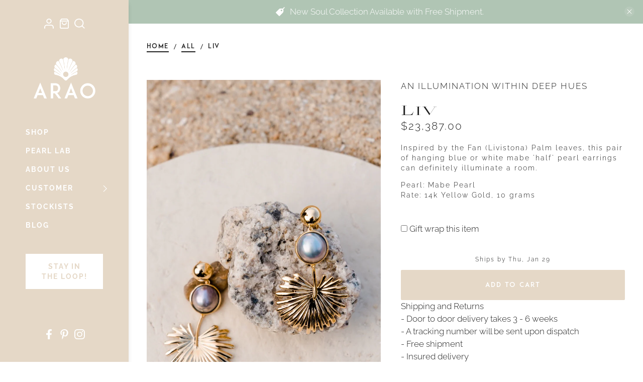

--- FILE ---
content_type: text/css;charset=utf-8
request_url: https://use.typekit.net/sxq0ixc.css
body_size: 428
content:
/*
 * The Typekit service used to deliver this font or fonts for use on websites
 * is provided by Adobe and is subject to these Terms of Use
 * http://www.adobe.com/products/eulas/tou_typekit. For font license
 * information, see the list below.
 *
 * aviano-didone:
 *   - http://typekit.com/eulas/00000000000000003b9afc55
 *   - http://typekit.com/eulas/00000000000000003b9afc56
 *
 * © 2009-2026 Adobe Systems Incorporated. All Rights Reserved.
 */
/*{"last_published":"2020-11-02 05:57:45 UTC"}*/

@import url("https://p.typekit.net/p.css?s=1&k=sxq0ixc&ht=tk&f=646.647&a=12096462&app=typekit&e=css");

@font-face {
font-family:"aviano-didone";
src:url("https://use.typekit.net/af/6c8fc8/00000000000000003b9afc55/27/l?primer=7cdcb44be4a7db8877ffa5c0007b8dd865b3bbc383831fe2ea177f62257a9191&fvd=n5&v=3") format("woff2"),url("https://use.typekit.net/af/6c8fc8/00000000000000003b9afc55/27/d?primer=7cdcb44be4a7db8877ffa5c0007b8dd865b3bbc383831fe2ea177f62257a9191&fvd=n5&v=3") format("woff"),url("https://use.typekit.net/af/6c8fc8/00000000000000003b9afc55/27/a?primer=7cdcb44be4a7db8877ffa5c0007b8dd865b3bbc383831fe2ea177f62257a9191&fvd=n5&v=3") format("opentype");
font-display:auto;font-style:normal;font-weight:500;font-stretch:normal;
}

@font-face {
font-family:"aviano-didone";
src:url("https://use.typekit.net/af/29d508/00000000000000003b9afc56/27/l?primer=7cdcb44be4a7db8877ffa5c0007b8dd865b3bbc383831fe2ea177f62257a9191&fvd=n7&v=3") format("woff2"),url("https://use.typekit.net/af/29d508/00000000000000003b9afc56/27/d?primer=7cdcb44be4a7db8877ffa5c0007b8dd865b3bbc383831fe2ea177f62257a9191&fvd=n7&v=3") format("woff"),url("https://use.typekit.net/af/29d508/00000000000000003b9afc56/27/a?primer=7cdcb44be4a7db8877ffa5c0007b8dd865b3bbc383831fe2ea177f62257a9191&fvd=n7&v=3") format("opentype");
font-display:auto;font-style:normal;font-weight:700;font-stretch:normal;
}

.tk-aviano-didone { font-family: "aviano-didone",serif; }


--- FILE ---
content_type: text/css
request_url: https://thearaolife.com/cdn/shop/t/14/assets/custom.css?v=8310017799136826341730698946
body_size: -164
content:
@media screen and (max-width: 767px){#shopify-section-index_collection_list_tndRhE{display:flex!important;flex-direction:row!important}#shopify-section-index_collection_list_tndRhE .column.one-third.thumbnail.has-gutter.list-collection__thumbnail.medium-down--one-whole{width:44%!important}}.testimonial_slick__container{flex-direction:column;justify-content:center;padding:60px 30px}.testimonial_slick__image{margin-bottom:20px}.testimonial_slick__image img{max-height:300px;margin:0 auto}.testimonial_slick__name{margin:20px 0}.testimonial_slick .slick-dots{display:flex;position:relative;top:-50px;width:100%;margin:0 auto;justify-content:center}.testimonial_slick .slick-dots button{font-size:0;line-height:0;display:block;width:20px;height:20px;padding:5px;cursor:pointer;color:transparent;border:0;outline:none;background:transparent;position:relative}.testimonial_slick .slick-dots li.slick-active button:before{opacity:1}.testimonial_slick .slick-dots button:before{font-size:40px;line-height:20px;position:absolute;top:0;left:0;width:20px;height:20px;content:"\2022";text-align:center;opacity:.25;color:#000;-webkit-font-smoothing:antialiased}.testimonial-bg{background-repeat:no-repeat;background-position:top center;background-size:cover}.collection-info__caption .title{font-family:Raleway;font-weight:400;font-style:normal;font-size:25px;line-height:0;color:#00000}.button--primary{display:none}@media (min-width: 799px){.testimonial_slick__container{flex-direction:row}.testimonial_slick__image{flex:0 30%}.testimonial_slick__content{flex:0 70%;padding-left:30px;align-items:flex-start}.testimonial_slick__name,.testimonial_slick__description{text-align:left}}
/*# sourceMappingURL=/cdn/shop/t/14/assets/custom.css.map?v=8310017799136826341730698946 */


--- FILE ---
content_type: text/javascript; charset=utf-8
request_url: https://thearaolife.com/products/liv.js
body_size: 936
content:
{"id":6101290451144,"title":"Liv","handle":"liv","description":"\u003cstyle type=\"text\/css\" data-mce-fragment=\"1\"\u003e\u003c!--\ntd {border: 1px solid #ccc;}br {mso-data-placement:same-cell;}\n--\u003e\u003c\/style\u003e\n\u003cp\u003e\u003cspan data-sheets-value=\"{\u0026quot;1\u0026quot;:2,\u0026quot;2\u0026quot;:\u0026quot;Inspired by the Fan (Livistona) Palm leaves, this pair of hanging blue mabe 'half' pearl earrings can definitely illuminate a room.\u0026quot;}\" data-sheets-userformat='{\"2\":11069,\"3\":{\"1\":0},\"5\":{\"1\":[{\"1\":2,\"2\":0,\"5\":{\"1\":2,\"2\":0}},{\"1\":0,\"2\":0,\"3\":3},{\"1\":1,\"2\":0,\"4\":1}]},\"6\":{\"1\":[{\"1\":2,\"2\":0,\"5\":{\"1\":2,\"2\":0}},{\"1\":0,\"2\":0,\"3\":3},{\"1\":1,\"2\":0,\"4\":1}]},\"7\":{\"1\":[{\"1\":2,\"2\":0,\"5\":{\"1\":2,\"2\":0}},{\"1\":0,\"2\":0,\"3\":3},{\"1\":1,\"2\":0,\"4\":1}]},\"8\":{\"1\":[{\"1\":2,\"2\":0,\"5\":{\"1\":2,\"2\":0}},{\"1\":0,\"2\":0,\"3\":3},{\"1\":1,\"2\":0,\"4\":1}]},\"11\":4,\"12\":0,\"14\":{\"1\":3,\"3\":1},\"16\":12}' data-mce-fragment=\"1\"\u003eInspired by the Fan (Livistona) Palm leaves, this pair of hanging blue or white mabe 'half' pearl earrings can definitely illuminate a room.\u003c\/span\u003e\u003c\/p\u003e\n\u003cp\u003e\u003cmeta charset=\"utf-8\"\u003e\u003cspan\u003ePearl: Mabe Pearl\u003c\/span\u003e\u003cbr\u003e\u003cspan\u003eRate: 14k Yellow Gold, 10 grams\u003c\/span\u003e\u003c\/p\u003e","published_at":"2021-09-14T22:12:59+08:00","created_at":"2020-11-26T20:52:03+08:00","vendor":"Arao Development","type":"Earrings","tags":["14K Gold","Earrings","Mabe Pearl","Una"],"price":2338700,"price_min":2338700,"price_max":2338700,"available":true,"price_varies":false,"compare_at_price":null,"compare_at_price_min":0,"compare_at_price_max":0,"compare_at_price_varies":false,"variants":[{"id":37593761317064,"title":"Default Title","option1":"Default Title","option2":null,"option3":null,"sku":"","requires_shipping":true,"taxable":false,"featured_image":null,"available":true,"name":"Liv","public_title":null,"options":["Default Title"],"price":2338700,"weight":235,"compare_at_price":null,"inventory_management":"shopify","barcode":"","requires_selling_plan":false,"selling_plan_allocations":[]}],"images":["\/\/cdn.shopify.com\/s\/files\/1\/0506\/4595\/8856\/products\/Arao-016.jpg?v=1606979350"],"featured_image":"\/\/cdn.shopify.com\/s\/files\/1\/0506\/4595\/8856\/products\/Arao-016.jpg?v=1606979350","options":[{"name":"Title","position":1,"values":["Default Title"]}],"url":"\/products\/liv","media":[{"alt":null,"id":15149041746120,"position":1,"preview_image":{"aspect_ratio":0.667,"height":1200,"width":800,"src":"https:\/\/cdn.shopify.com\/s\/files\/1\/0506\/4595\/8856\/products\/Arao-016.jpg?v=1606979350"},"aspect_ratio":0.667,"height":1200,"media_type":"image","src":"https:\/\/cdn.shopify.com\/s\/files\/1\/0506\/4595\/8856\/products\/Arao-016.jpg?v=1606979350","width":800}],"requires_selling_plan":false,"selling_plan_groups":[]}